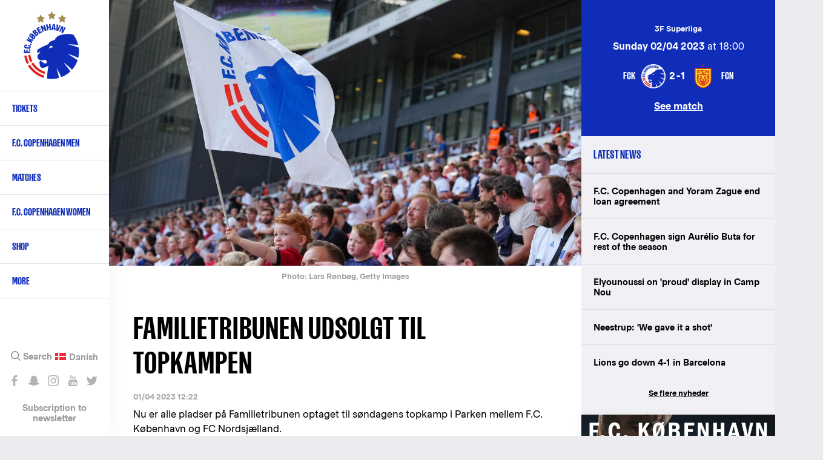

--- FILE ---
content_type: text/html; charset=UTF-8
request_url: https://www.fck.dk/en/node/52154
body_size: 13536
content:
<!DOCTYPE html>
<html lang="en" dir="ltr" prefix="content: http://purl.org/rss/1.0/modules/content/  dc: http://purl.org/dc/terms/  foaf: http://xmlns.com/foaf/0.1/  og: http://ogp.me/ns#  rdfs: http://www.w3.org/2000/01/rdf-schema#  schema: http://schema.org/  sioc: http://rdfs.org/sioc/ns#  sioct: http://rdfs.org/sioc/types#  skos: http://www.w3.org/2004/02/skos/core#  xsd: http://www.w3.org/2001/XMLSchema# ">
  <head>
    <meta charset="utf-8" />
<meta name="title" content="Familietribunen udsolgt til topkampen | F.C. København" />
<meta name="twitter:card" content="summary_large_image" />
<meta property="og:site_name" content="F.C. København" />
<meta property="fb:pages" content="200482237943" />
<meta name="twitter:description" content="Nu er alle pladser på Familietribunen optaget til søndagens topkamp i Parken. Dermed er der udsolgt på tre af fire tribuner til opgøret, som du dog stadig kan finde en god plads til på A-Tribunen." />
<meta name="twitter:title" content="Familietribunen udsolgt til topkampen | F.C. København" />
<meta name="twitter:site" content="@fckobenhavn" />
<meta name="description" content="Nu er alle pladser på Familietribunen optaget til søndagens topkamp i Parken. Dermed er der udsolgt på tre af fire tribuner til opgøret, som du dog stadig kan finde en god plads til på A-Tribunen." />
<meta name="twitter:site:id" content="26719243" />
<meta property="og:url" content="https://www.fck.dk/en/node/52154" />
<meta name="google-site-verification" content="A2TZ3jc-pC_J7n-KxW096RrMpnmJGF9X0kTzGcUSP_c" />
<meta property="og:description" content="Nu er alle pladser på Familietribunen optaget til søndagens topkamp i Parken. Dermed er der udsolgt på tre af fire tribuner til opgøret, som du dog stadig kan finde en god plads til på A-Tribunen." />
<meta name="twitter:image" content="https://www.fck.dk/sites/default/files/styles/hero_image/public/images/2021-07/210725_fck-sif-7.jpg?itok=p0rXBMm0" />
<meta property="og:image" content="https://www.fck.dk/sites/default/files/styles/hero_image/public/images/2021-07/210725_fck-sif-7.jpg?itok=p0rXBMm0" />
<meta name="Generator" content="Drupal 8 (https://www.drupal.org)" />
<meta name="MobileOptimized" content="width" />
<meta name="HandheldFriendly" content="true" />
<meta name="viewport" content="width=device-width, initial-scale=1.0" />
<link rel="shortcut icon" href="/sites/default/files/FCK_Logo_0.png" type="image/png" />
<link rel="alternate" hreflang="da" href="https://www.fck.dk/nyhed/familietribunen-udsolgt-til-topkampen" />
<link rel="canonical" href="/nyhed/familietribunen-udsolgt-til-topkampen" />
<link rel="shortlink" href="/node/52154" />
<link rel="revision" href="/nyhed/familietribunen-udsolgt-til-topkampen" />
<script src="/sites/default/files/google_tag/primary/google_tag.script.js?t706xr" defer="true"></script>

    <title>Familietribunen udsolgt til topkampen | F.C. København</title>

    <link rel="stylesheet" href="/sites/default/files/css/css_4_TQRqiqK5u6Kbitgr1rgE_zfGaDMr_eUtajUDbV0ws.css?t706xr" media="all" />
<link rel="stylesheet" href="/sites/default/files/css/css_u2Ne7kBSlZ7ZeRSnrTSPrw3rHYGT6D-DyclxMlCQniw.css?t706xr" media="all" />

    <!-- <link rel="stylesheet" href="https://secure.widget.cloud.opta.net/v3/css/v3.football.opta-widgets.css"> -->
    
<!--[if lte IE 8]>
<script src="/sites/default/files/js/js_VtafjXmRvoUgAzqzYTA3Wrjkx9wcWhjP0G4ZnnqRamA.js"></script>
<![endif]-->
<script src="/sites/default/files/js/js_jWU5LAsWR3h1YHEPWNHrEA6lXW8fSkkVSK-xP3mSTsE.js"></script>

  </head>
  <body class="path-node page-node-type-article">
    
        <a href="#main-content" class="visually-hidden focusable skip-link">
      Skip to main content
    </a>
    <noscript aria-hidden="true"><iframe src="https://www.googletagmanager.com/ns.html?id=GTM-T8TL5ZX" height="0" width="0" style="display:none;visibility:hidden"></iframe></noscript>
      <div class="dialog-off-canvas-main-canvas" data-off-canvas-main-canvas>
    
<div  class="layout-container">

  <header class="layout-header" role="banner">
    
  <div class="region region-header">
          <div class="default">
        <div id="block-fck-theme-branding" class="block block-system block-system-branding-block">
  
    
        <a href="/en" title="Home" rel="home" class="site-logo">
      <img src="/sites/default/files/FCK_Logo.png" alt="Home" />
    </a>
        <div class="site-name">
      <a href="/en" title="Home" rel="home">F.C. København</a>
    </div>
        <div class="site-slogan">The official website</div>
  </div>
<nav role="navigation" aria-labelledby="block-primarynavigationenglish-menu" id="block-primarynavigationenglish" class="hide-by-default fck-theme-main-menu block block-menu navigation menu--primary-navigation-english">
            
  <h2 class="visually-hidden" id="block-primarynavigationenglish-menu">Primary navigation - English</h2>
  

        
        
    <i class="nav__burger"></i>
      <ul class="menu">
                    <li class="menu-item menu-item--expanded">
        <a href="https://billet.fck.dk/Home/ChangeLocalization?culture=en-US&amp;redirectUrl=%252f" target="_new" rel="" title="Tickets">Tickets</a>
        <span></span>
                                <ul class="menu">
                    <li class="menu-item">
        <a href="https://billet.fck.dk/Home/ChangeLocalization?culture=en-US&amp;redirectUrl=%252f" target="_new" rel="" title="Buy F.C. Copenhagen match tickets">Ticket office</a>
        <span></span>
              </li>
                <li class="menu-item">
        <a href="/en/content/how-buy-tickets" target="" rel="" data-drupal-link-system-path="node/39331">How to buy tickets</a>
        <span></span>
              </li>
                <li class="menu-item">
        <a href="https://www.fck.dk/en/VIP">Hospitality</a>
        <span></span>
              </li>
                <li class="menu-item">
        <a href="http://kundeservice.fck.dk/" title="Customer Service">Customer Service (DK)</a>
        <span></span>
              </li>
        </ul>
  
              </li>
                <li class="menu-item menu-item--expanded">
        <a href="/en/team" title="F.C. Copenhagen first team" data-drupal-link-system-path="team">F.C. Copenhagen Men</a>
        <span></span>
                                <ul class="menu">
                    <li class="menu-item">
        <a href="/en/team" target="" rel="" title="F.C. Copenhagen first team" data-drupal-link-system-path="team">First team</a>
        <span></span>
              </li>
                <li class="menu-item">
        <a href="/en/calendar" target="" rel="">Calendar</a>
        <span></span>
              </li>
                <li class="menu-item">
        <a href="https://www.fck.dk/en/fck-football-department" title="Backroom staff">Backroom staff</a>
        <span></span>
              </li>
                <li class="menu-item">
        <a href="https://www.fck.dk/en/fck-talent-department" title="Read about our Talent Department">Talent Department</a>
        <span></span>
              </li>
        </ul>
  
              </li>
                <li class="menu-item menu-item--expanded">
        <a href="/en/upcoming-matches" target="" rel="" title="First team matches" data-drupal-link-system-path="upcoming-matches">Matches</a>
        <span></span>
                                <ul class="menu">
                    <li class="menu-item">
        <a href="/en/upcoming-matches" target="" rel="" title="Upcoming FCK Matches" data-drupal-link-system-path="upcoming-matches">Upcoming matches</a>
        <span></span>
              </li>
                <li class="menu-item">
        <a href="/en/past-matches?season=11600&amp;tournament=All&amp;team=All&amp;player=All" title="Match archive" data-drupal-link-query="{&quot;player&quot;:&quot;All&quot;,&quot;season&quot;:&quot;11600&quot;,&quot;team&quot;:&quot;All&quot;,&quot;tournament&quot;:&quot;All&quot;}" data-drupal-link-system-path="past-matches">Fixtures 2025/26</a>
        <span></span>
              </li>
                <li class="menu-item">
        <a href="/en/league-table" title="Alka Superliga League Table" data-drupal-link-system-path="node/33503">League table </a>
        <span></span>
              </li>
                <li class="menu-item">
        <a href="/en/past-matches?season=All&amp;tournament=All&amp;team=All" target="" rel="" title="Match achive" data-drupal-link-query="{&quot;season&quot;:&quot;All&quot;,&quot;team&quot;:&quot;All&quot;,&quot;tournament&quot;:&quot;All&quot;}" data-drupal-link-system-path="past-matches">Match archive</a>
        <span></span>
              </li>
        </ul>
  
              </li>
                <li class="menu-item">
        <a href="https://www.fck.dk/en/kvindeholdet/nyheder" title="F.C. Copenhagen Women">F.C. Copenhagen Women</a>
        <span></span>
              </li>
                <li class="menu-item">
        <a href="https://www.fckfanshop.dk/en" target="" rel="" title="FCK Fanshop">Shop</a>
        <span></span>
              </li>
                <li class="menu-item menu-item--expanded">
        <a href="/en" target="" rel="" data-drupal-link-system-path="&lt;front&gt;">More</a>
        <span></span>
                                <ul class="menu">
                    <li class="menu-item">
        <a href="/en/content/facts" target="" rel="" data-drupal-link-system-path="node/27619">About FCK</a>
        <span></span>
              </li>
                <li class="menu-item">
        <a href="/en/honours" data-drupal-link-system-path="node/38139">Club honours</a>
        <span></span>
              </li>
                <li class="menu-item">
        <a href="/en/content/history" target="" rel="" data-drupal-link-system-path="node/27621">Club history</a>
        <span></span>
              </li>
                <li class="menu-item">
        <a href="/en/content/contact-us" target="" rel="" data-drupal-link-system-path="node/27626">Contact</a>
        <span></span>
              </li>
                <li class="menu-item">
        <a href="https://www.parkenstadion.dk/dit-besog-i-parken/parken-ground-regulations">Ground regulations</a>
        <span></span>
              </li>
                <li class="menu-item">
        <a href="https://www.fck.dk/en/fc-copenhagen-stadium-tours">Guided tours</a>
        <span></span>
              </li>
                <li class="menu-item">
        <a href="/en/press-info" target="" rel="" data-drupal-link-system-path="node/33552">Press info</a>
        <span></span>
              </li>
        </ul>
  
              </li>
        </ul>
  


  </nav>
<div class="language-switcher-language-url hide-by-default block block-language block-language-blocklanguage-interface" id="block-languageswitcher" role="navigation">
  
    
      <ul class="links"><li hreflang="da" data-drupal-link-system-path="node/52154" class="da"><a href="/nyhed/familietribunen-udsolgt-til-topkampen" class="language-link" hreflang="da" data-drupal-link-system-path="node/52154">Danish</a></li></ul>
  </div>
<div id="block-sociallinks" class="hide-by-default block block-block-content block-block-content85e6a03e-0f84-42f4-b756-a24e0009893e">
  
    
                  <div class="clearfix text-formatted field field--name-body field--type-text-with-summary field--label-hidden field__item"><div class="nav__extra__social"><a class="facebook" data-tooltip="Like os på Facebook" href="https://www.facebook.com/FCKobenhavn" target="_blank">Like os på Facebook</a> <a class="snapchat" data-tooltip="Snap os - fc_kobenhavn" href="/en/node/39319">Snap os - fc_kobenhavn</a> <a class="instagram" data-tooltip="Følg os på Instagram" href="https://www.instagram.com/fc_kobenhavn/" target="_blank">Følg os på Instagram</a> <a class="youtube" data-tooltip="Abonnér på YouTube" href="https://www.youtube.com/user/fckobenhavntv" target="_blank">Abonnér på YouTube</a> <a class="twitter" data-tooltip="Følg os på Twitter" href="https://twitter.com/fckobenhavn" target="_blank">Følg os på Twitter</a></div>

<div class="nav__extra__newsletter"><a href="/en/newsletter">Subscription to newsletter</a></div>
</div>
      
  </div>
<div class="search__block sticky-bar">
  <div class="search-button-wrapper">
    <span class="search-icon">Search</span>
  </div>
  <div class="search__close-button">
    <i class="search__close"></i>
  </div>
  <div class="views-exposed-form hide-by-default block block-search container-inline" data-drupal-selector="views-exposed-form-search-results-search-results" id="block-exposedformsearch-resultssearch-results">
    
        
          <form action="/en/search" method="get" id="views-exposed-form-search-results-search-results" accept-charset="UTF-8">
  <div class="form--inline clearfix">
  <div class="js-form-item form-item js-form-type-textfield form-type-textfield js-form-item-created-min form-item-created-min">
      
        <input style="display:none;" data-drupal-selector="edit-created-min" type="text" id="edit-created-min" name="created[min]" value="" size="30" maxlength="128" class="form-text" />

        </div>
<div class="js-form-item form-item js-form-type-textfield form-type-textfield js-form-item-created-max form-item-created-max">
      <label for="edit-created-max">And</label>
        <input style="display:none;" data-drupal-selector="edit-created-max" type="text" id="edit-created-max" name="created[max]" value="" size="30" maxlength="128" class="form-text" />

        </div>
<div class="js-form-item form-item js-form-type-select form-type-select js-form-item-sort-by form-item-sort-by">
      <label for="edit-sort-by">Sort by</label>
        <select data-drupal-selector="edit-sort-by" id="edit-sort-by" name="sort_by" class="form-select"><option value="created" selected="selected">Date</option><option value="search_api_relevance">Relevance</option><option value="title">Title</option></select>
        </div>
<div class="js-form-item form-item js-form-type-select form-type-select js-form-item-sort-order form-item-sort-order">
      <label for="edit-sort-order">Order</label>
        <select data-drupal-selector="edit-sort-order" id="edit-sort-order" name="sort_order" class="form-select"><option value="ASC">Asc</option><option value="DESC" selected="selected">Desc</option></select>
        </div>
<div class="search-extra-wrapper"><div class="js-form-item form-item js-form-type-select form-type-select js-form-item-select-month form-item-select-month form-no-label">
        <select class="search-extra-filters form-select" data-drupal-selector="edit-select-month" id="edit-select-month" name="select_month"><option value="all" selected="selected">All months</option><option value="01-31 23:59:59">January</option><option value="02-28 23:59:59">February</option><option value="03-31 23:59:59">March</option><option value="04-30 23:59:59">April</option><option value="05-31 23:59:59">May</option><option value="06-30 23:59:59">June</option><option value="07-31 23:59:59">July</option><option value="08-31 23:59:59">August</option><option value="09-30 23:59:59">September</option><option value="10-31 23:59:59">October</option><option value="11-30 23:59:59">November</option><option value="12-31 23:59:59">December</option></select>
        </div>
<div class="js-form-item form-item js-form-type-select form-type-select js-form-item-select-year form-item-select-year form-no-label">
        <select class="search-extra-filters form-select" data-drupal-selector="edit-select-year" id="edit-select-year" name="select_year"><option value="all" selected="selected">All years</option><option value="2026">2026</option><option value="2025">2025</option><option value="2024">2024</option><option value="2023">2023</option><option value="2022">2022</option><option value="2021">2021</option><option value="2020">2020</option><option value="2019">2019</option><option value="2018">2018</option><option value="2017">2017</option><option value="2016">2016</option><option value="2015">2015</option><option value="2014">2014</option><option value="2013">2013</option><option value="2012">2012</option><option value="2011">2011</option><option value="2010">2010</option><option value="2009">2009</option><option value="2008">2008</option><option value="2007">2007</option><option value="2006">2006</option><option value="2005">2005</option><option value="2004">2004</option><option value="2003">2003</option><option value="2002">2002</option><option value="2001">2001</option><option value="2000">2000</option><option value="1999">1999</option><option value="1998">1998</option><option value="1997">1997</option><option value="1996">1996</option><option value="1995">1995</option><option value="1994">1994</option><option value="1993">1993</option><option value="1992">1992</option></select>
        </div>
</div><div class="js-form-item form-item js-form-type-textfield form-type-textfield js-form-item-s form-item-s form-no-label">
        <input placeholder="Search on FCK.dk" data-drupal-selector="edit-s" type="text" id="edit-s" name="s" value="" size="18" maxlength="128" class="form-text" />

            <div id="edit-s--description" class="description">
      Press Enter to search or ESC to close
    </div>
  </div>
<div data-drupal-selector="edit-actions" class="form-actions js-form-wrapper form-wrapper" id="edit-actions"><input data-drupal-selector="edit-submit-search-results" type="submit" id="edit-submit-search-results" value="Search" class="button js-form-submit form-submit" />
</div>

</div>

</form>

      </div>
</div>

      </div>
          </div>

  </header>

      <section class="layout-highlighted">
      
  <div class="region region-highlighted">
          <div class="default">
        

      </div>
          </div>

    </section>
  
      <section class="layout-top-content">
      
  <div class="region region-content-top">
          <div class="default">
        <div class="views-element-container block block-views block-views-blockparagraph-blocks-paragraph-content-top-block" id="block-views-block-paragraph-blocks-paragraph-content-top-block">
  
    
      <div><div class="view view-paragraph-blocks view-id-paragraph_blocks view-display-id-paragraph_content_top_block js-view-dom-id-bf8078787cb1ad1907e2e300cee172eda6ef0e6eb227acb1f3ed72e983d437c5">
  
    
      
  
          </div>
</div>

  </div>

      </div>
          </div>

    </section>
  
  <main class="layout-main" role="main">
    <a id="main-content" tabindex="-1"></a>
    <div class="layout-content-wrap">
      
      <div class="layout-content">
        
  <div class="region region-content">
          <div class="default">
        <div id="block-fck-theme-content" class="hide-by-default block block-system block-system-main-block">
  
    
      
<article role="article" lang="da" about="/nyhed/familietribunen-udsolgt-til-topkampen" typeof="schema:Article" class="node node--type-article node--view-mode-full node--type-article--view-mode-full">

  <div class="node__content">
          <div class="field field--name-field-media field--type-entity-reference field--label-hidden field__items">
              <div class="field__item"><article class="media media--type-image media--view-mode-default">
  
                  <div class="field field--name-field-media-image-1 field--type-image field--label-hidden field__item">  <img src="/sites/default/files/styles/article_full/public/images/2021-07/210725_fck-sif-7.jpg?itok=Wng-CHsp" width="2080" height="1166" alt="Fans i Parken" title="Fans i Parken" typeof="foaf:Image" class="image-style-article-full" />


</div>
                  <div class="field field--name-field-copyright field--type-string field--label-hidden field__item">Lars Rønbøg, Getty Images</div>
      
  </article>
</div>
          </div>
  
    <h1 class="page-title">
      Familietribunen udsolgt til topkampen
    </h1>

          <div class="node__submitted">
                01/04 2023 12:22
              </div>
    
                <div property="schema:text" class="clearfix text-formatted field field--name-body field--type-text-with-summary field--label-hidden field__item"><p>Nu er alle pladser på Familietribunen optaget til søndagens topkamp i Parken mellem F.C. København og FC Nordsjælland.</p>

<p>Dermed er der udsolgt på tre af fire tribuner til kampen, som du dog stadig kan finde en god plads til på A-Tribunen.</p>

<p>Vi forventer igen at blive rigtigt mange og vi opfordrer alle til at komme til Parken i god tid - helst senest en time før kick off, som er klokken 18.00.</p>

<p><a href="https://billet.fck.dk/">&gt;&gt; Find din plads til kampen her!</a></p>

<p>Har du en plads men er forhindret i at benytte den selv, så husk at give oplevelsen videre til en anden!</p>

<p>Vi glæder os til at se jer!</p>

<p><a href="https://www.fck.dk/tilskuerinformation">&gt;&gt; Læs tilskuerinfo her</a></p>

<p> </p>
</div>
      <div class="share-extra-links-wrapper"><a href="http://www.facebook.com/share.php?u=https%3A//www.fck.dk/nyhed/familietribunen-udsolgt-til-topkampen&amp;title=Familietribunen%20udsolgt%20til%20topkampen" class="share-extra-links button facebook-share-btn">Share on facebook</a><a href="http://twitter.com/home?status=Familietribunen%20udsolgt%20til%20topkampen%20%20%20https%3A//www.fck.dk/nyhed/familietribunen-udsolgt-til-topkampen" class="share-extra-links button twitter-share-btn">Share on twitter</a>
  </div>

</article>

  </div>

      </div>
          </div>

      </div>
              <aside class="layout-content-right" role="complementary">
          
  <div class="region region-content-right">
          <div class="default">
        <div class="views-element-container block block-views block-views-blockarticle-blocks-article-match-sidebar-block" id="block-views-block-article-blocks-article-match-sidebar-block">
  
    
      <div><div class="view view-article-blocks view-id-article_blocks view-display-id-article_match_sidebar_block js-view-dom-id-dfa6b25d29e314ba71ce7ba5cb090b5a7568c0d25b7cd2708218d91d958a08a8">
  
    
      
      <div class="view-content">
          <div class="views-row"><div class="views-field views-field-rendered-entity"><span class="field-content">
<article role="article" about="/kamp/02-04-23/fc-kobenhavn-fc-nordsjaelland" class="node node--type-match node--view-mode-sidebar-blocks">

  <div class="node__content">
                <div class="field field--name-field-tournament field--type-entity-reference field--label-hidden field__item">3F Superliga</div>
                  <div class="field field--name-field-date field--type-datetime field--label-hidden field__item"><time datetime="2023-04-02T16:00:00Z" class="datetime"><strong>Sunday 02/04 2023</strong> at 18:00</time>
</div>
                  <div class="field field--name-field-home-team field--type-entity-reference field--label-hidden field__item"><div about="/taxonomy/term/1198" id="taxonomy-term-1198" class="taxonomy-term vocabulary-teams">
    <div class="match__hero__teams__image">
                    <div class="field field--name-field-logo field--type-image field--label-hidden field__item">  <img src="/sites/default/files/styles/team_logo/public/logos/FCK_Logo.png?itok=nIam64DE" width="200" height="200" alt="" typeof="foaf:Image" class="image-style-team-logo" />


</div>
      
    </div>
          <div class="match__hero__teams__name"> FCK </div>
    </div>
</div>
                  <div class="field field--name-field-result field--type-string field--label-hidden field__item">2-1</div>
                  <div class="field field--name-field-away-team field--type-entity-reference field--label-hidden field__item"><div about="/taxonomy/term/1177" id="taxonomy-term-1177" class="taxonomy-term vocabulary-teams">
    <div class="match__hero__teams__image">
                    <div class="field field--name-field-logo field--type-image field--label-hidden field__item">  <img src="/sites/default/files/styles/team_logo/public/logos/fcn_logo_19_400x400px.png?itok=kicPkjTQ" width="200" height="200" alt="" typeof="foaf:Image" class="image-style-team-logo" />


</div>
      
    </div>
          <div class="match__hero__teams__name"> FCN </div>
    </div>
</div>
      
    <div class="match__link">
      <a href="/en/kamp/02-04-23/fc-kobenhavn-fc-nordsjaelland" hreflang="en">See match</a>
    </div>
  </div>

</article>
</span></div></div>

    </div>
  
          </div>
</div>

  </div>
<div class="views-element-container block block-views block-views-blocklatest-news-latest-news-block" id="block-views-block-latest-news-latest-news-block">
  
      <h2>Latest news</h2>
    
      <div><div class="view view-latest-news view-id-latest_news view-display-id-latest_news_block js-view-dom-id-d6465920f1957e50ebf6180da2a69c698389d44148bcd652634386044aada188">
  
    
      
      <div class="view-content">
      <div class="item-list">
  
  <ul>

          <li><span class="views-field views-field-title"><span class="field-content"><a href="https://www.fck.dk/en/nyhed/fc-koebenhavn-ophaever-lejeaftalen-med-yoram-zague"><span>F.C. Copenhagen and Yoram Zague end loan agreement</span>
</a></span></span></li>
          <li><span class="views-field views-field-title"><span class="field-content"><a href="https://www.fck.dk/en/nyhed/fc-koebenhavn-henter-aurelio-buta-resten-af-saesonen"><span>F.C. Copenhagen sign Aurélio Buta for rest of the season</span>
</a></span></span></li>
          <li><span class="views-field views-field-title"><span class="field-content"><a href="https://www.fck.dk/en/news/elyounoussi-proud-display-camp-nou"><span>Elyounoussi on 'proud' display in Camp Nou</span>
</a></span></span></li>
          <li><span class="views-field views-field-title"><span class="field-content"><a href="https://www.fck.dk/en/nyhed/neestrup-vi-gav-det-et-skud-men-tabte-til-et-klart-bedre-hold"><span>Neestrup: 'We gave it a shot'</span>
</a></span></span></li>
          <li><span class="views-field views-field-title"><span class="field-content"><a href="https://www.fck.dk/en/nyhed/4-1-til-barcelona"><span>Lions go down 4-1 in Barcelona</span>
</a></span></span></li>
    
  </ul>

</div>

    </div>
  
          <div class="more-link"><a href="/en/nyhedsarkiv">Se flere nyheder</a></div>

      </div>
</div>

  </div>
<div id="block-rightarticleteaserelement" class="block block-block-content block-block-content8d3175e2-32d7-4c69-bf1f-12ce61c7f970">
  
    
      
<article role="article" about="/en/node/48107" class="node--type-teaser--no-mobile node--type-teaser--no-tablet node node--type-teaser node--view-mode-big-teaser node--type-teaser--view-mode-big-teaser">

  
    

  
  <div class="node__content">
                  <div class="field field--name-field-image field--type-image field--label-hidden field__item">  <img src="/sites/default/files/styles/sidebar_width/public/teaser_images/1080x1350_0.jpg?itok=JaZTvxMc" width="1080" height="1350" alt="Away Jersey" typeof="foaf:Image" class="image-style-sidebar-width" />


</div>
                  <div class="field field--name-field-link field--type-link field--label-hidden field__item"><a href="https://fckfanshop.dk/en/collections/udebane" target="_blank">https://fckfanshop.dk/en/collections/udebane</a></div>
      
    </div>

</article>


  </div>
<div class="views-element-container block block-views block-views-blocklatest-news-most-read-articles-block" id="block-views-block-latest-news-most-read-articles-block">
  
      <h2>Mest læste artikler</h2>
    
      <div><div class="view view-latest-news view-id-latest_news view-display-id-most_read_articles_block js-view-dom-id-3b868611794c21989f7dd6136a70c9b3abab3c3609f3e50b6dd384624a0fa823">
  
    
      
      <div class="view-content">
      <div class="item-list">
  
  <ul>

          <li><span class="views-field views-field-title"><span class="field-content"><a href="https://www.fck.dk/en/nyhed/praktisk-info-om-barcelona-fck"><span>Practical info for fans ahead of Barcelona vs FCK</span>
</a></span></span></li>
          <li><span class="views-field views-field-title"><span class="field-content"><a href="https://www.fck.dk/en/nyhed/fc-koebenhavn-henter-aurelio-buta-resten-af-saesonen"><span>F.C. Copenhagen sign Aurélio Buta for rest of the season</span>
</a></span></span></li>
          <li><span class="views-field views-field-title"><span class="field-content"><a href="https://www.fck.dk/en/nyhed/truppen-mod-barcelona-1"><span>FCK squad travelling to Barcelona</span>
</a></span></span></li>
          <li><span class="views-field views-field-title"><span class="field-content"><a href="https://www.fck.dk/en/nyhed/fc-koebenhavn-ophaever-lejeaftalen-med-yoram-zague"><span>F.C. Copenhagen and Yoram Zague end loan agreement</span>
</a></span></span></li>
          <li><span class="views-field views-field-title"><span class="field-content"><a href="https://www.fck.dk/en/nyhed/myrie-dejligt-faa-min-foerste-kamp"><span>Myrie: Delighted to play my first game</span>
</a></span></span></li>
    
  </ul>

</div>

    </div>
  
          </div>
</div>

  </div>
<div class="views-element-container hide-by-default block block-views block-views-blockarticle-blocks-article-sponsor-sidebar-block" id="block-views-block-article-blocks-article-sponsor-sidebar-block">
  
    
      <div><div class="view view-article-blocks view-id-article_blocks view-display-id-article_sponsor_sidebar_block js-view-dom-id-1e15891ddd0aa573caba7042a70610be4292da8e6873592f4add660c2feffb62">
  
    
      
  
          </div>
</div>

  </div>
<div class="views-element-container hide-by-default block block-views block-views-blockmatches-block-latest-matches" id="block-views-block-matches-block-latest-matches">
  
      <h2>Latest matches</h2>
    
      <div><div class="view view-matches view-id-matches view-display-id-block_latest_matches js-view-dom-id-4e2eaaa02868ad1aae8c527bb1ecd56eaac0766d2ee8efdaa7561dff40d9e193">
  
    
      
      <div class="view-content">
                  <div class="match-list__section">
      <div class="match-list__match match-list__match--played">
        <div role="article" about="/kamp/01-02-26/fc-kobenhavn-agf" class="match-list__match__inner">
  <div class="match-list__match__league">Friendly</div>
  <div class="match-list__match__info">
    
    <div class="match-list__match_result_info">

      <div class="match__home-team">
                  <div class="match__home-team-result">
            0
          </div>
                            <div class="field field--name-field-home-team field--type-entity-reference field--label-hidden field__item"><div about="/taxonomy/term/1198" id="taxonomy-term-1198" class="taxonomy-term vocabulary-teams">
    <div class="match__hero__teams__image">
                    <div class="field field--name-field-logo field--type-image field--label-hidden field__item">  <img src="/sites/default/files/styles/team_logo/public/logos/FCK_Logo.png?itok=nIam64DE" width="200" height="200" alt="" typeof="foaf:Image" class="image-style-team-logo" />


</div>
      
    </div>
          <div class="match__hero__teams__name"> FCK </div>
    </div>
</div>
      
      </div>

              <div class="match__result">0 - 4</div>
      
      <div class="match__away-team">
                  <div class="match__away-team-result">
            4
          </div>
                            <div class="field field--name-field-away-team field--type-entity-reference field--label-hidden field__item"><div about="/taxonomy/term/1132" id="taxonomy-term-1132" class="taxonomy-term vocabulary-teams">
    <div class="match__hero__teams__image">
                    <div class="field field--name-field-logo field--type-image field--label-hidden field__item">  <img src="/sites/default/files/styles/team_logo/public/logos/agf.png?itok=be-X0U-d" width="200" height="200" alt="" typeof="foaf:Image" class="image-style-team-logo" />


</div>
      
    </div>
          <div class="match__hero__teams__name"> AGF </div>
    </div>
</div>
      
      </div>
    </div>

          <a class="match-list__match__button match-list__match__button--no-ticket" href="/en/kamp/01-02-26/fc-kobenhavn-agf">Go to match</a>
  </div>
  <a class="match-list__match__button match-list__match__button--hidden" href="/en/kamp/01-02-26/fc-kobenhavn-agf">Go to match</a>
</div>

      </div>
    </div>
          <div class="match-list__section">
      <div class="match-list__match match-list__match--played">
        <div role="article" about="/kamp/28-01-26/fc-barcelona-fc-kobenhavn" class="match-list__match__inner">
  <div class="match-list__match__league">UEFA Champions League</div>
  <div class="match-list__match__info">
    
    <div class="match-list__match_result_info">

      <div class="match__home-team">
                  <div class="match__home-team-result">
            4
          </div>
                            <div class="field field--name-field-home-team field--type-entity-reference field--label-hidden field__item"><div about="/taxonomy/term/1293" id="taxonomy-term-1293" class="taxonomy-term vocabulary-teams">
    <div class="match__hero__teams__image">
                    <div class="field field--name-field-logo field--type-image field--label-hidden field__item">  <img src="/sites/default/files/styles/team_logo/public/logos/fc_barcalona.png?itok=O_pcrpde" width="200" height="200" alt="" typeof="foaf:Image" class="image-style-team-logo" />


</div>
      
    </div>
          <div class="match__hero__teams__name"> FCB </div>
    </div>
</div>
      
      </div>

              <div class="match__result">4 - 1</div>
      
      <div class="match__away-team">
                  <div class="match__away-team-result">
            1
          </div>
                            <div class="field field--name-field-away-team field--type-entity-reference field--label-hidden field__item"><div about="/taxonomy/term/1198" id="taxonomy-term-1198" class="taxonomy-term vocabulary-teams">
    <div class="match__hero__teams__image">
                    <div class="field field--name-field-logo field--type-image field--label-hidden field__item">  <img src="/sites/default/files/styles/team_logo/public/logos/FCK_Logo.png?itok=nIam64DE" width="200" height="200" alt="" typeof="foaf:Image" class="image-style-team-logo" />


</div>
      
    </div>
          <div class="match__hero__teams__name"> FCK </div>
    </div>
</div>
      
      </div>
    </div>

          <a class="match-list__match__button match-list__match__button--no-ticket" href="/en/kamp/28-01-26/fc-barcelona-fc-kobenhavn">Go to match</a>
  </div>
  <a class="match-list__match__button match-list__match__button--hidden" href="/en/kamp/28-01-26/fc-barcelona-fc-kobenhavn">Go to match</a>
</div>

      </div>
    </div>
          <div class="match-list__section">
      <div class="match-list__match match-list__match--played">
        <div role="article" about="/kamp/23-01-26/fc-kobenhavn-b93" class="match-list__match__inner">
  <div class="match-list__match__league">Friendly</div>
  <div class="match-list__match__info">
    
    <div class="match-list__match_result_info">

      <div class="match__home-team">
                  <div class="match__home-team-result">
            3
          </div>
                            <div class="field field--name-field-home-team field--type-entity-reference field--label-hidden field__item"><div about="/taxonomy/term/1198" id="taxonomy-term-1198" class="taxonomy-term vocabulary-teams">
    <div class="match__hero__teams__image">
                    <div class="field field--name-field-logo field--type-image field--label-hidden field__item">  <img src="/sites/default/files/styles/team_logo/public/logos/FCK_Logo.png?itok=nIam64DE" width="200" height="200" alt="" typeof="foaf:Image" class="image-style-team-logo" />


</div>
      
    </div>
          <div class="match__hero__teams__name"> FCK </div>
    </div>
</div>
      
      </div>

              <div class="match__result">3 - 2</div>
      
      <div class="match__away-team">
                  <div class="match__away-team-result">
            2
          </div>
                            <div class="field field--name-field-away-team field--type-entity-reference field--label-hidden field__item"><div about="/taxonomy/term/1160" id="taxonomy-term-1160" class="taxonomy-term vocabulary-teams">
    <div class="match__hero__teams__image">
                    <div class="field field--name-field-logo field--type-image field--label-hidden field__item">  <img src="/sites/default/files/styles/team_logo/public/logos/b93.png?itok=QPzA7qbd" width="200" height="200" alt="" typeof="foaf:Image" class="image-style-team-logo" />


</div>
      
    </div>
          <div class="match__hero__teams__name"> B93 </div>
    </div>
</div>
      
      </div>
    </div>

          <a class="match-list__match__button match-list__match__button--no-ticket" href="/en/kamp/23-01-26/fc-kobenhavn-b93">Go to match</a>
  </div>
  <a class="match-list__match__button match-list__match__button--hidden" href="/en/kamp/23-01-26/fc-kobenhavn-b93">Go to match</a>
</div>

      </div>
    </div>
          <div class="match-list__section">
      <div class="match-list__match match-list__match--played">
        <div role="article" about="/kamp/20-01-26/fc-kobenhavn-ssc-napoli" class="match-list__match__inner">
  <div class="match-list__match__league">UEFA Champions League</div>
  <div class="match-list__match__info">
    
    <div class="match-list__match_result_info">

      <div class="match__home-team">
                  <div class="match__home-team-result">
            1
          </div>
                            <div class="field field--name-field-home-team field--type-entity-reference field--label-hidden field__item"><div about="/taxonomy/term/1198" id="taxonomy-term-1198" class="taxonomy-term vocabulary-teams">
    <div class="match__hero__teams__image">
                    <div class="field field--name-field-logo field--type-image field--label-hidden field__item">  <img src="/sites/default/files/styles/team_logo/public/logos/FCK_Logo.png?itok=nIam64DE" width="200" height="200" alt="" typeof="foaf:Image" class="image-style-team-logo" />


</div>
      
    </div>
          <div class="match__hero__teams__name"> FCK </div>
    </div>
</div>
      
      </div>

              <div class="match__result">1 - 1</div>
      
      <div class="match__away-team">
                  <div class="match__away-team-result">
            1
          </div>
                            <div class="field field--name-field-away-team field--type-entity-reference field--label-hidden field__item"><div about="/taxonomy/term/11613" id="taxonomy-term-11613" class="taxonomy-term vocabulary-teams">
    <div class="match__hero__teams__image">
                    <div class="field field--name-field-logo field--type-image field--label-hidden field__item">  <img src="/sites/default/files/styles/team_logo/public/logos/Napoli%201.png?itok=CMRQE0Sq" width="200" height="200" alt="" typeof="foaf:Image" class="image-style-team-logo" />


</div>
      
    </div>
          <div class="match__hero__teams__name"> NAP </div>
    </div>
</div>
      
      </div>
    </div>

          <a class="match-list__match__button match-list__match__button--no-ticket" href="/en/kamp/20-01-26/fc-kobenhavn-ssc-napoli">Go to match</a>
  </div>
  <a class="match-list__match__button match-list__match__button--hidden" href="/en/kamp/20-01-26/fc-kobenhavn-ssc-napoli">Go to match</a>
</div>

      </div>
    </div>
          <div class="match-list__section">
      <div class="match-list__match match-list__match--played">
        <div role="article" about="/kamp/14-01-26/sturm-graz-fc-kobenhavn" class="match-list__match__inner">
  <div class="match-list__match__league">Friendly</div>
  <div class="match-list__match__info">
    
    <div class="match-list__match_result_info">

      <div class="match__home-team">
                  <div class="match__home-team-result">
            4
          </div>
                            <div class="field field--name-field-home-team field--type-entity-reference field--label-hidden field__item"><div about="/taxonomy/term/1335" id="taxonomy-term-1335" class="taxonomy-term vocabulary-teams">
    <div class="match__hero__teams__image">
                    <div class="field field--name-field-logo field--type-image field--label-hidden field__item">  <img src="/sites/default/files/styles/team_logo/public/logos/sk_sturm_graz.png?itok=fWDVAwKO" width="200" height="200" alt="" typeof="foaf:Image" class="image-style-team-logo" />


</div>
      
    </div>
          <div class="match__hero__teams__name"> STU </div>
    </div>
</div>
      
      </div>

              <div class="match__result">4 - 4</div>
      
      <div class="match__away-team">
                  <div class="match__away-team-result">
            4
          </div>
                            <div class="field field--name-field-away-team field--type-entity-reference field--label-hidden field__item"><div about="/taxonomy/term/1198" id="taxonomy-term-1198" class="taxonomy-term vocabulary-teams">
    <div class="match__hero__teams__image">
                    <div class="field field--name-field-logo field--type-image field--label-hidden field__item">  <img src="/sites/default/files/styles/team_logo/public/logos/FCK_Logo.png?itok=nIam64DE" width="200" height="200" alt="" typeof="foaf:Image" class="image-style-team-logo" />


</div>
      
    </div>
          <div class="match__hero__teams__name"> FCK </div>
    </div>
</div>
      
      </div>
    </div>

          <a class="match-list__match__button match-list__match__button--no-ticket" href="/en/kamp/14-01-26/sturm-graz-fc-kobenhavn">Go to match</a>
  </div>
  <a class="match-list__match__button match-list__match__button--hidden" href="/en/kamp/14-01-26/sturm-graz-fc-kobenhavn">Go to match</a>
</div>

      </div>
    </div>
  
    </div>
  
          </div>
</div>

  </div>
<div class="views-element-container hide-by-default block block-views block-views-blockmatches-block-upcoming-matches" id="block-views-block-matches-block-upcoming-matches">
  
      <h2>Upcoming matches</h2>
    
      <div><div class="view view-matches view-id-matches view-display-id-block_upcoming_matches js-view-dom-id-a49208272aa4854bd98602a3a18a80e17e86462e44e31067551536bcd287113d">
  
    
      
      <div class="view-content">
                  <div class="match-list__section">
      <div class="match-list__match match-list__match--played">
        <div role="article" about="/kamp/08-02-26/fc-midtjylland-fc-kobenhavn" class="match-list__match__inner">
  <div class="match-list__match__league">3F Superliga</div>
  <div class="match-list__match__info">
                <div class="field field--name-field-date field--type-datetime field--label-hidden field__item"><time datetime="2026-02-08T16:00:00Z" class="datetime">08/02 at 16:00</time>
</div>
      
    <div class="match-list__match_result_info">

      <div class="match__home-team">
                            <div class="field field--name-field-home-team field--type-entity-reference field--label-hidden field__item"><div about="/taxonomy/term/1169" id="taxonomy-term-1169" class="taxonomy-term vocabulary-teams">
    <div class="match__hero__teams__image">
                    <div class="field field--name-field-logo field--type-image field--label-hidden field__item">  <img src="/sites/default/files/styles/team_logo/public/logos/FCM_Logo_fckdk.png?itok=asJLz9Wi" width="200" height="200" alt="" typeof="foaf:Image" class="image-style-team-logo" />


</div>
      
    </div>
          <div class="match__hero__teams__name"> FCM </div>
    </div>
</div>
      
      </div>

              <span class="match-list__match-vs">vs.</span>
      
      <div class="match__away-team">
                            <div class="field field--name-field-away-team field--type-entity-reference field--label-hidden field__item"><div about="/taxonomy/term/1198" id="taxonomy-term-1198" class="taxonomy-term vocabulary-teams">
    <div class="match__hero__teams__image">
                    <div class="field field--name-field-logo field--type-image field--label-hidden field__item">  <img src="/sites/default/files/styles/team_logo/public/logos/FCK_Logo.png?itok=nIam64DE" width="200" height="200" alt="" typeof="foaf:Image" class="image-style-team-logo" />


</div>
      
    </div>
          <div class="match__hero__teams__name"> FCK </div>
    </div>
</div>
      
      </div>
    </div>

                  
                <a class="match-list__match__button match-list__match__button--no-ticket" href="/en/kamp/08-02-26/fc-midtjylland-fc-kobenhavn">Go to match</a>
  </div>
  <a class="match-list__match__button match-list__match__button--hidden" href="/en/kamp/08-02-26/fc-midtjylland-fc-kobenhavn">Go to match</a>
</div>

      </div>
    </div>
          <div class="match-list__section">
      <div class="match-list__match match-list__match--played">
        <div role="article" about="/kamp/11-02-26/fc-kobenhavn-viborg-ff" class="match-list__match__inner">
  <div class="match-list__match__league">Oddset Pokalen</div>
  <div class="match-list__match__info">
                <div class="field field--name-field-date field--type-datetime field--label-hidden field__item"><time datetime="2026-02-11T19:00:00Z" class="datetime">11/02 at 19:00</time>
</div>
      
    <div class="match-list__match_result_info">

      <div class="match__home-team">
                            <div class="field field--name-field-home-team field--type-entity-reference field--label-hidden field__item"><div about="/taxonomy/term/1198" id="taxonomy-term-1198" class="taxonomy-term vocabulary-teams">
    <div class="match__hero__teams__image">
                    <div class="field field--name-field-logo field--type-image field--label-hidden field__item">  <img src="/sites/default/files/styles/team_logo/public/logos/FCK_Logo.png?itok=nIam64DE" width="200" height="200" alt="" typeof="foaf:Image" class="image-style-team-logo" />


</div>
      
    </div>
          <div class="match__hero__teams__name"> FCK </div>
    </div>
</div>
      
      </div>

              <span class="match-list__match-vs">vs.</span>
      
      <div class="match__away-team">
                            <div class="field field--name-field-away-team field--type-entity-reference field--label-hidden field__item"><div about="/taxonomy/term/1141" id="taxonomy-term-1141" class="taxonomy-term vocabulary-teams">
    <div class="match__hero__teams__image">
                    <div class="field field--name-field-logo field--type-image field--label-hidden field__item">  <img src="/sites/default/files/styles/team_logo/public/logos/viborg.png?itok=cVss109f" width="200" height="200" alt="" typeof="foaf:Image" class="image-style-team-logo" />


</div>
      
    </div>
          <div class="match__hero__teams__name"> VFF </div>
    </div>
</div>
      
      </div>
    </div>

                  
                <a class="match-list__match__button match-list__match__button--no-ticket" href="/en/kamp/11-02-26/fc-kobenhavn-viborg-ff">Go to match</a>
  </div>
  <a class="match-list__match__button match-list__match__button--hidden" href="/en/kamp/11-02-26/fc-kobenhavn-viborg-ff">Go to match</a>
</div>

      </div>
    </div>
          <div class="match-list__section">
      <div class="match-list__match match-list__match--played">
        <div role="article" about="/kamp/14-02-26/fc-kobenhavn-fc-nordsjaelland" class="match-list__match__inner">
  <div class="match-list__match__league">3F Superliga</div>
  <div class="match-list__match__info">
                <div class="field field--name-field-date field--type-datetime field--label-hidden field__item"><time datetime="2026-02-14T16:00:00Z" class="datetime">14/02 at 17:00</time>
</div>
      
    <div class="match-list__match_result_info">

      <div class="match__home-team">
                            <div class="field field--name-field-home-team field--type-entity-reference field--label-hidden field__item"><div about="/taxonomy/term/1198" id="taxonomy-term-1198" class="taxonomy-term vocabulary-teams">
    <div class="match__hero__teams__image">
                    <div class="field field--name-field-logo field--type-image field--label-hidden field__item">  <img src="/sites/default/files/styles/team_logo/public/logos/FCK_Logo.png?itok=nIam64DE" width="200" height="200" alt="" typeof="foaf:Image" class="image-style-team-logo" />


</div>
      
    </div>
          <div class="match__hero__teams__name"> FCK </div>
    </div>
</div>
      
      </div>

              <span class="match-list__match-vs">vs.</span>
      
      <div class="match__away-team">
                            <div class="field field--name-field-away-team field--type-entity-reference field--label-hidden field__item"><div about="/taxonomy/term/1177" id="taxonomy-term-1177" class="taxonomy-term vocabulary-teams">
    <div class="match__hero__teams__image">
                    <div class="field field--name-field-logo field--type-image field--label-hidden field__item">  <img src="/sites/default/files/styles/team_logo/public/logos/fcn_logo_19_400x400px.png?itok=kicPkjTQ" width="200" height="200" alt="" typeof="foaf:Image" class="image-style-team-logo" />


</div>
      
    </div>
          <div class="match__hero__teams__name"> FCN </div>
    </div>
</div>
      
      </div>
    </div>

                  
                <a class="match-list__match__button match-list__match__button--no-ticket" href="/en/kamp/14-02-26/fc-kobenhavn-fc-nordsjaelland">Go to match</a>
  </div>
  <a class="match-list__match__button match-list__match__button--hidden" href="/en/kamp/14-02-26/fc-kobenhavn-fc-nordsjaelland">Go to match</a>
</div>

      </div>
    </div>
          <div class="match-list__section">
      <div class="match-list__match match-list__match--played">
        <div role="article" about="/kamp/21-02-26/ob-fc-kobenhavn" class="match-list__match__inner">
  <div class="match-list__match__league">3F Superliga</div>
  <div class="match-list__match__info">
                <div class="field field--name-field-date field--type-datetime field--label-hidden field__item"><time datetime="2026-02-21T13:00:00Z" class="datetime">21/02 at 14:00</time>
</div>
      
    <div class="match-list__match_result_info">

      <div class="match__home-team">
                            <div class="field field--name-field-home-team field--type-entity-reference field--label-hidden field__item"><div about="/taxonomy/term/1128" id="taxonomy-term-1128" class="taxonomy-term vocabulary-teams">
    <div class="match__hero__teams__image">
                    <div class="field field--name-field-logo field--type-image field--label-hidden field__item">  <img src="/sites/default/files/styles/team_logo/public/logos/ob-logo.png?itok=SbIVq_fS" width="200" height="200" alt="" typeof="foaf:Image" class="image-style-team-logo" />


</div>
      
    </div>
          <div class="match__hero__teams__name"> OB </div>
    </div>
</div>
      
      </div>

              <span class="match-list__match-vs">vs.</span>
      
      <div class="match__away-team">
                            <div class="field field--name-field-away-team field--type-entity-reference field--label-hidden field__item"><div about="/taxonomy/term/1198" id="taxonomy-term-1198" class="taxonomy-term vocabulary-teams">
    <div class="match__hero__teams__image">
                    <div class="field field--name-field-logo field--type-image field--label-hidden field__item">  <img src="/sites/default/files/styles/team_logo/public/logos/FCK_Logo.png?itok=nIam64DE" width="200" height="200" alt="" typeof="foaf:Image" class="image-style-team-logo" />


</div>
      
    </div>
          <div class="match__hero__teams__name"> FCK </div>
    </div>
</div>
      
      </div>
    </div>

                  
                <a class="match-list__match__button match-list__match__button--no-ticket" href="/en/kamp/21-02-26/ob-fc-kobenhavn">Go to match</a>
  </div>
  <a class="match-list__match__button match-list__match__button--hidden" href="/en/kamp/21-02-26/ob-fc-kobenhavn">Go to match</a>
</div>

      </div>
    </div>
          <div class="match-list__section">
      <div class="match-list__match match-list__match--played">
        <div role="article" about="/kamp/01-03-26/fc-kobenhavn-randers-fc" class="match-list__match__inner">
  <div class="match-list__match__league">3F Superliga</div>
  <div class="match-list__match__info">
                <div class="field field--name-field-date field--type-datetime field--label-hidden field__item"><time datetime="2026-03-01T16:00:00Z" class="datetime">01/03 at 17:00</time>
</div>
      
    <div class="match-list__match_result_info">

      <div class="match__home-team">
                            <div class="field field--name-field-home-team field--type-entity-reference field--label-hidden field__item"><div about="/taxonomy/term/1198" id="taxonomy-term-1198" class="taxonomy-term vocabulary-teams">
    <div class="match__hero__teams__image">
                    <div class="field field--name-field-logo field--type-image field--label-hidden field__item">  <img src="/sites/default/files/styles/team_logo/public/logos/FCK_Logo.png?itok=nIam64DE" width="200" height="200" alt="" typeof="foaf:Image" class="image-style-team-logo" />


</div>
      
    </div>
          <div class="match__hero__teams__name"> FCK </div>
    </div>
</div>
      
      </div>

              <span class="match-list__match-vs">vs.</span>
      
      <div class="match__away-team">
                            <div class="field field--name-field-away-team field--type-entity-reference field--label-hidden field__item"><div about="/taxonomy/term/1186" id="taxonomy-term-1186" class="taxonomy-term vocabulary-teams">
    <div class="match__hero__teams__image">
                    <div class="field field--name-field-logo field--type-image field--label-hidden field__item">  <img src="/sites/default/files/styles/team_logo/public/logos/teamlogo.png?itok=7IH4a4Bt" width="200" height="200" alt="" typeof="foaf:Image" class="image-style-team-logo" />


</div>
      
    </div>
          <div class="match__hero__teams__name"> RFC </div>
    </div>
</div>
      
      </div>
    </div>

                  
                <a class="match-list__match__button match-list__match__button--no-ticket" href="/en/kamp/01-03-26/fc-kobenhavn-randers-fc">Go to match</a>
  </div>
  <a class="match-list__match__button match-list__match__button--hidden" href="/en/kamp/01-03-26/fc-kobenhavn-randers-fc">Go to match</a>
</div>

      </div>
    </div>
  
    </div>
  
          <div class="more-link"><a href="/en/upcoming-matches">See all upcoming matches</a></div>

      </div>
</div>

  </div>
<div id="block-sociallinks-2" class="block block-block-content block-block-content85e6a03e-0f84-42f4-b756-a24e0009893e">
  
      <h2>Follow FCK on social</h2>
    
                  <div class="clearfix text-formatted field field--name-body field--type-text-with-summary field--label-hidden field__item"><div class="nav__extra__social"><a class="facebook" data-tooltip="Like os på Facebook" href="https://www.facebook.com/FCKobenhavn" target="_blank">Like os på Facebook</a> <a class="snapchat" data-tooltip="Snap os - fc_kobenhavn" href="/en/node/39319">Snap os - fc_kobenhavn</a> <a class="instagram" data-tooltip="Følg os på Instagram" href="https://www.instagram.com/fc_kobenhavn/" target="_blank">Følg os på Instagram</a> <a class="youtube" data-tooltip="Abonnér på YouTube" href="https://www.youtube.com/user/fckobenhavntv" target="_blank">Abonnér på YouTube</a> <a class="twitter" data-tooltip="Følg os på Twitter" href="https://twitter.com/fckobenhavn" target="_blank">Følg os på Twitter</a></div>

<div class="nav__extra__newsletter"><a href="/en/newsletter">Subscription to newsletter</a></div>
</div>
      
  </div>
<div id="block-nyhedsbreve" class="hide-by-default block block-block-content block-block-content27949592-be8c-4374-a0f2-7d7c99db7c99">
  
      <h2>Nyhedsbreve</h2>
    
                  <div class="clearfix text-formatted field field--name-body field--type-text-with-summary field--label-hidden field__item"><p>Sign up for our newsletter and receive information, great deals, and more. Based on your interests.</p>

<p><a href="/newsletter">Sign up</a></p></div>
      
  </div>
<div id="block-aplications" class="hide-by-default block block-block-content block-block-contentbfccb8e9-e1df-433f-b706-3b414b5538f3">
  
      <h2>FCK apps</h2>
    
            <div class="field field--name-field-aplications field--type-entity-reference-revisions field--label-hidden field__items">
              <div class="field__item">  <div class="paragraph paragraph--type--aplications paragraph--view-mode--default">
                      <div class="field field--name-field-thumbnail field--type-image field--label-hidden field__item">  <img src="/sites/default/files/styles/aplication_thumbnail/public/2017-06/app-fck.jpg?h=8ddcff3a&amp;itok=7q8ZSfNd" width="60" height="60" alt="" typeof="foaf:Image" class="image-style-aplication-thumbnail" />


</div>
                  <div class="field field--name-field-name field--type-string field--label-hidden field__item">F.C. København</div>
                  <div class="field field--name-field-description field--type-string-long field--label-hidden field__item">Download the official FCK app.</div>
                  <div class="field field--name-field-android-link field--type-link field--label-hidden field__item"><a href="https://play.google.com/store/apps/details?id=dk.pse.fck&amp;hl=en">Android</a></div>
                  <div class="field field--name-field-ios-link field--type-link field--label-hidden field__item"><a href="https://apps.apple.com/dk/app/f-c-copenhagen/id1641452259?l=en">iOS</a></div>
      
      </div>
</div>
          </div>
  
  </div>
<div class="views-element-container hide-by-default block block-views block-views-blockwebshop-block-webshop" id="block-views-block-webshop-block-webshop">
  
    
      <div><div class="view view-webshop view-id-webshop view-display-id-block_webshop js-view-dom-id-f10118556fe93a2fc94adaf45f6d71c60084479d37aad2a67d0549818795f52b">
  
    
      
      <div class="view-content">
          <div class="views-row">
<article role="article" about="/en/node/39478" class="node node--type-products node--view-mode-sidebar-blocks node--type-products--view-mode-sidebar-blocks">

  
    

  
  <div class="node__content">
      <img src="/sites/default/files/styles/product/public/externals/4d713919e31e727eace8bd3561a45911.png?itok=Yw6Res4w" width="460" height="460" alt="FCK | Home Jersey 25/26" typeof="foaf:Image" class="image-style-product" />

<a href="https://fckfanshop.dk/collections/hjemmebane">Buy now</a>
    </div>

</article>
</div>

    </div>
  
          </div>
</div>

  </div>
<div id="block-sponsorsglobalblock" class="hide-by-default block block-block-content block-block-content0313277b-2592-449f-a6bf-c2dbc88a5e0a">
  
    
      
  </div>
<div id="block-twitterblock" class="hide-by-default block block-block-content block-block-content0f9c0e4b-b4bd-4aeb-bed0-e8d560842662">
  
      <h2>Twitter</h2>
    
                  <div class="field field--name-field-link field--type-link field--label-hidden field__item"><a href="https://twitter.com/FCKobenhavn" target="_blank" rel="">@FCKobenhavn</a></div>
                  <div class="clearfix text-formatted field field--name-field-markup field--type-text-long field--label-hidden field__item"><p><a class="twitter-timeline" data-chrome="noheader nofooter noborders" data-height="500" data-link-color="#001E96" href="https://twitter.com/FCKobenhavn">Tweets by FCKobenhavn</a> <script async="" src="//platform.twitter.com/widgets.js" charset="utf-8"></script></p>
</div>
      
  </div>

      </div>
              <div class="paragraphs">
        <div class="views-element-container block block-views block-views-blockparagraph-blocks-paragraph-content-right-block" id="block-views-block-paragraph-blocks-paragraph-content-right-block">
  
    
      <div><div class="view view-paragraph-blocks view-id-paragraph_blocks view-display-id-paragraph_content_right_block js-view-dom-id-d80fb714f0e8d3372c4af328fd6db4e14331a85a21b4c65f4c1c525f1579f933">
  
    
      
  
          </div>
</div>

  </div>

      </div>
      </div>

           <div id="FCKDK_SIDEBAR_BOTTOM"></div>
        </aside>
      
    </div>

  </main>

      <section class="layout-content-bottom" role="complementary">
      
  <div class="region region-content-bottom">
              <div class="paragraphs">
        <div class="views-element-container block block-views block-views-blockparagraph-blocks-block-1" id="block-views-block-paragraph-blocks-block-1">
  
    
      <div><div class="view view-paragraph-blocks view-id-paragraph_blocks view-display-id-block_1 js-view-dom-id-4da9c071f0c47ac41797f3d6c50dc4580a693f8ea41c3c43f1d2145c2aba29a9">
  
    
      
  
          </div>
</div>

  </div>

      </div>
      </div>

    </section>
  
      <footer class="layout-footer" role="contentinfo">
      
  <div class="region region-footer">
          <div class="default">
        <div class="views-element-container block block-views block-views-blocksponsors-primary-main-sponsors" id="block-views-block-sponsors-primary-main-sponsors">
  
    
      <div><div class="view view-sponsors view-id-sponsors view-display-id-primary_main_sponsors js-view-dom-id-80d45843986b0a75722693f87cd2d3952262ddcaf865f857ab2a79f30099aa09">
  
    
      
      <div class="view-content">
      <div class="item-list">
  
  <ul class="flex-me">

          <li><div class="views-field views-field-field-image-black"><div class="field-content"><a href="https://carlsbergdanmark.dk">  <img src="/sites/default/files/2025-03/Carlsberg.png" width="420" height="168" alt="" typeof="foaf:Image" />

</a></div></div></li>
          <li><div class="views-field views-field-field-image-black"><div class="field-content"><a href="https://www.adidas.dk/fodbold">  <img src="/sites/default/files/2025-03/adidas.png" width="420" height="168" alt="" typeof="foaf:Image" />

</a></div></div></li>
          <li><div class="views-field views-field-field-image-black"><div class="field-content"><a href="https://www.unibet.dk/">  <img src="/sites/default/files/2025-03/Unibet.png" width="420" height="168" alt="" typeof="foaf:Image" />

</a></div></div></li>
          <li><div class="views-field views-field-field-image-black"><div class="field-content"><a href="https://www.3.dk/">  <img src="/sites/default/files/2025-03/3.png" width="420" height="168" alt="" typeof="foaf:Image" />

</a></div></div></li>
          <li><div class="views-field views-field-field-image-black"><div class="field-content"><a href="https://andelenergi.dk/">  <img src="/sites/default/files/2025-03/andel.png" width="420" height="168" alt="" typeof="foaf:Image" />

</a></div></div></li>
    
  </ul>

</div>

    </div>
  
          </div>
</div>

  </div>
<div id="block-becomeasponsor" class="hide-by-default block block-block-content block-block-contentd8c005c8-9368-45c5-b04b-2dfbe69c1ebd">
  
    
                  <div class="clearfix text-formatted field field--name-body field--type-text-with-summary field--label-hidden field__item"><div>
<h3>Be a part of the leading sports brand in the North</h3>
<a class="button-white" href="en/sponsor">partner.fck.dk</a></div>
</div>
      
  </div>
<div class="views-element-container block block-views block-views-blocksponsors-normal-sponsors" id="block-views-block-sponsors-normal-sponsors">
  
    
      <div><div class="view view-sponsors view-id-sponsors view-display-id-normal_sponsors js-view-dom-id-e3aa572e229e9911798a6eeaecb0ece144ca8a2e65b35c4d1c0e46c086bf13e6">
  
    
      
      <div class="view-content">
      <div class="item-list">
  
  <ul class="flex-me">

          <li><div class="views-field views-field-field-image-black"><div class="field-content"><a href="https://www.audi.dk">  <img src="/sites/default/files/2019-07/audi_600x240px.png" width="600" height="240" alt="" typeof="foaf:Image" />

</a></div></div></li>
          <li><div class="views-field views-field-field-image-black"><div class="field-content"><a href="https://www.lesdeux.dk/">  <img src="/sites/default/files/2022-01/Footer_LesDeux_600x240.png" width="600" height="240" alt="" typeof="foaf:Image" />

</a></div></div></li>
          <li><div class="views-field views-field-field-image-black"><div class="field-content"><a href="https://www.unisport.dk/">  <img src="/sites/default/files/2024-07/Unisport_600x240.png" width="600" height="240" alt="Unisport" typeof="foaf:Image" />

</a></div></div></li>
          <li><div class="views-field views-field-field-image-black"><div class="field-content"><a href="https://www.globalconnect.dk/">  <img src="/sites/default/files/2022-01/Footer_GlobalConnect_600x240_0.png" width="600" height="240" alt="" typeof="foaf:Image" />

</a></div></div></li>
          <li><div class="views-field views-field-field-image-black"><div class="field-content"><a href="https://alive.dk/">  <img src="/sites/default/files/2024-07/Alive_600x240.png" width="600" height="240" alt="" typeof="foaf:Image" />

</a></div></div></li>
          <li><div class="views-field views-field-field-image-black"><div class="field-content"><a href="https://www.lavazza.dk">  <img src="/sites/default/files/2020-09/lavazza.png" width="600" height="240" alt="" typeof="foaf:Image" />

</a></div></div></li>
          <li><div class="views-field views-field-field-image-black"><div class="field-content"><a href="https://www.imerco.dk/">  <img src="/sites/default/files/2019-07/imerco_600x240px.png" width="600" height="240" alt="" typeof="foaf:Image" />

</a></div></div></li>
          <li><div class="views-field views-field-field-image-black"><div class="field-content"><a href="https://www.aaren.dk">  <img src="/sites/default/files/2019-07/AndersAndersensRengoering_600x240px.png" width="600" height="240" alt="" typeof="foaf:Image" />

</a></div></div></li>
          <li><div class="views-field views-field-field-image-black"><div class="field-content"><a href="https://www.danalim.dk/">  <img src="/sites/default/files/2021-06/DanaLim_600x240.png" width="600" height="240" alt="" typeof="foaf:Image" />

</a></div></div></li>
    
  </ul>

</div>

    </div>
  
          </div>
</div>

  </div>
<nav role="navigation" aria-labelledby="block-fck-theme-footer-menu" id="block-fck-theme-footer" class="hide-by-default block block-menu navigation menu--footer">
            
  <h2 class="visually-hidden" id="block-fck-theme-footer-menu">Footer-menu</h2>
  

        
              <ul class="menu">
                    <li class="menu-item menu-item--expanded">
        <a href="/en/team" target="" rel="" data-drupal-link-system-path="team">Squad</a>
                                <ul class="menu">
                    <li class="menu-item">
        <a href="/en/team" target="" rel="" data-drupal-link-system-path="team">Players</a>
              </li>
                <li class="menu-item">
        <a href="/en/fck-football-department" data-drupal-link-system-path="node/46887">Football</a>
              </li>
                <li class="menu-item">
        <a href="/en/fck-talent-department" data-drupal-link-system-path="node/34931">Talent</a>
              </li>
        </ul>
  
              </li>
                <li class="menu-item menu-item--expanded">
        <a href="/en/upcoming-matches" target="" rel="" data-drupal-link-system-path="upcoming-matches">Matches</a>
                                <ul class="menu">
                    <li class="menu-item">
        <a href="/en/upcoming-matches" data-drupal-link-system-path="upcoming-matches">Upcoming matches</a>
              </li>
                <li class="menu-item">
        <a href="/en/past-matches?season=All&amp;tournament=All&amp;team=All" data-drupal-link-query="{&quot;season&quot;:&quot;All&quot;,&quot;team&quot;:&quot;All&quot;,&quot;tournament&quot;:&quot;All&quot;}" data-drupal-link-system-path="past-matches">Match archive</a>
              </li>
                <li class="menu-item">
        <a href="/en/league-table" data-drupal-link-system-path="node/33503">3F Superligatabel</a>
              </li>
        </ul>
  
              </li>
                <li class="menu-item menu-item--expanded">
        <a href="https://billet.fck.dk/Home/ChangeLocalization?culture=en-US&amp;redirectUrl=%252f">Tickets</a>
                                <ul class="menu">
                    <li class="menu-item">
        <a href="https://billet.fck.dk/">Ticket office</a>
              </li>
                <li class="menu-item">
        <a href="/en/content/how-buy-tickets">How to buy tickets</a>
              </li>
                <li class="menu-item">
        <a href="/en/kort/abonnement-saesonkort" data-drupal-link-system-path="node/50078">Abonnement</a>
              </li>
                <li class="menu-item">
        <a href="/saesonkort">Sæsonkort</a>
              </li>
        </ul>
  
              </li>
                <li class="menu-item menu-item--expanded">
        <a href="/om-fck" target="" rel="">About FCK</a>
                                <ul class="menu">
                    <li class="menu-item">
        <a href="/en/node/40749" data-drupal-link-system-path="node/40749">Partner</a>
              </li>
                <li class="menu-item">
        <a href="/en/jobs-and-careers" data-drupal-link-system-path="node/40507">Job &amp; karriere</a>
              </li>
                <li class="menu-item">
        <a href="/en/press-info" data-drupal-link-system-path="node/33552">Press info</a>
              </li>
                <li class="menu-item">
        <a href="/en/content/fc-copenhagen-contact-info" data-drupal-link-system-path="node/34945">Contact us</a>
              </li>
        </ul>
  
              </li>
                <li class="menu-item menu-item--expanded">
        <a href="/en" target="" rel="" data-drupal-link-system-path="&lt;front&gt;">Links</a>
                                <ul class="menu">
                    <li class="menu-item">
        <a href="https://www.parken.dk/" target="_blank">Parken.dk</a>
              </li>
                <li class="menu-item">
        <a href="https://parkenstadion.dk/" target="_blank">Parkenstadion.dk</a>
              </li>
                <li class="menu-item">
        <a href="http://www.b1903.dk/" target="" rel="">B1903</a>
              </li>
                <li class="menu-item">
        <a href="http://www.kb-boldklub.dk/" target="" rel="">KB</a>
              </li>
        </ul>
  
              </li>
        </ul>
  


  </nav>
<div id="block-footerinfo" class="hide-by-default block block-block-content block-block-content2cbf84fc-28ac-4e75-869a-b2237ee7ac2a">
  
    
                  <div class="clearfix text-formatted field field--name-body field--type-text-with-summary field--label-hidden field__item"><div class="footer__info">
<ul>
	<li>© F.C. København 2020</li>
	<li><a href="/en/cookies">Cookies</a></li>
	<li><a href="https://www.fck.dk/en/node/41362">Privacy Policy</a></li>
</ul>
</div>
</div>
      
  </div>

      </div>
          </div>

    </footer>
  
</div>
  </div>

    
    <script type="application/json" data-drupal-selector="drupal-settings-json">{"path":{"baseUrl":"\/","scriptPath":null,"pathPrefix":"en\/","currentPath":"node\/52154","currentPathIsAdmin":false,"isFront":false,"currentLanguage":"en"},"pluralDelimiter":"\u0003","ajaxPageState":{"libraries":"chosen\/drupal.chosen,chosen_lib\/chosen.css,ckeditor_image_link\/ckeditor-image-link,classy\/base,classy\/messages,classy\/node,core\/html5shiv,core\/normalize,fck_theme\/global-assets,old_redirects\/old_redirects,paragraphs\/drupal.paragraphs.unpublished,search_extra\/search-extra,share_extra_links\/share-extra-links,show_blocks\/show_blocks,statistics\/drupal.statistics,system\/base,views\/views.ajax,views\/views.module","theme":"fck_theme","theme_token":null},"ajaxTrustedUrl":{"\/en\/search":true},"statistics":{"data":{"nid":"52154"},"url":"\/core\/modules\/statistics\/statistics.php"},"showBlocks":{"field_paragraph_content_top":{"calendarblock":"calendarblock","matchinfo":"matchinfo","primaernavigation":"primaernavigation","views_block___frontpage_top_teasers_block_1":"views_block___frontpage_top_teasers_block_1","views_block___frontpage_top_teasers_frontpage_top_teasers":"views_block___frontpage_top_teasers_frontpage_top_teasers"},"field_paragraph_content_right_to":{"aplications":"aplications","instagramblock":"instagramblock","nyhedsbreve":"nyhedsbreve","rightarticleteaserelement":"rightarticleteaserelement","sociallinks":"sociallinks","sociallinks_2":"sociallinks_2","sponsorsglobalblock":"sponsorsglobalblock","views_block__latest_news_block_1":"views_block__latest_news_block_1","views_block__latest_news_latest_news_block":"views_block__latest_news_latest_news_block","views_block__latest_news_latest_news_block_2":"views_block__latest_news_latest_news_block_2","views_block__latest_news_most_read_articles_block":"views_block__latest_news_most_read_articles_block","views_block__latest_news_most_read_articles_block_2":"views_block__latest_news_most_read_articles_block_2","views_block__matches_block_latest_matches":"views_block__matches_block_latest_matches","views_block__matches_block_upcoming_matches":"views_block__matches_block_upcoming_matches","views_block__webshop_block_webshop":"views_block__webshop_block_webshop"},"field_paragraph_content":{"seven_content":"seven_content"},"field_paragraph_content_right":{"aplications":"aplications","gentegningsmenu":"gentegningsmenu","guideforvistingclubs":"guideforvistingclubs","guideforvistingclubs_2":"guideforvistingclubs_2","instagramblock":"instagramblock","jubilaeum":"jubilaeum","nyhedsbreve":"nyhedsbreve","rightarticleteaserelement":"rightarticleteaserelement","sociallinks":"sociallinks","sociallinks_2":"sociallinks_2","sponsordiego":"sponsordiego","sponsorsglobalblock":"sponsorsglobalblock","sponsorsite":"sponsorsite","twitterblock":"twitterblock","views_block__article_blocks_article_match_sidebar_block":"views_block__article_blocks_article_match_sidebar_block","views_block__article_blocks_article_player_sidebar_block":"views_block__article_blocks_article_player_sidebar_block","views_block__article_blocks_article_sponsor_sidebar_block":"views_block__article_blocks_article_sponsor_sidebar_block","views_block__latest_news_block_1":"views_block__latest_news_block_1","views_block__latest_news_latest_news_block":"views_block__latest_news_latest_news_block","views_block__latest_news_latest_news_block_2":"views_block__latest_news_latest_news_block_2","views_block__latest_news_most_read_articles_block":"views_block__latest_news_most_read_articles_block","views_block__latest_news_most_read_articles_block_2":"views_block__latest_news_most_read_articles_block_2","views_block__matches_block_latest_matches":"views_block__matches_block_latest_matches","views_block__matches_block_upcoming_matches":"views_block__matches_block_upcoming_matches","views_block__webshop_block_webshop":"views_block__webshop_block_webshop"},"field_paragraph_content_bottom":{"buyjerseyplayerpage":"buyjerseyplayerpage","calendarblock":"calendarblock","relatednewsblock":"relatednewsblock","views_block__list_all_players_block_1":"views_block__list_all_players_block_1","views_block__list_all_players_legends_carousel":"views_block__list_all_players_legends_carousel","views_block__list_all_players_players_carousel":"views_block__list_all_players_players_carousel","views_block__matches_block_1":"views_block__matches_block_1","views_block__related_articles_related_articles_and_pages":"views_block__related_articles_related_articles_and_pages"}},"chosen":{"selector":"select:visible","minimum_single":0,"minimum_multiple":0,"minimum_width":380,"use_relative_width":false,"options":{"disable_search":false,"disable_search_threshold":0,"allow_single_deselect":false,"search_contains":true,"placeholder_text_multiple":"Choose some options","placeholder_text_single":"Choose an option","no_results_text":"No results match","inherit_select_classes":true}},"views":{"ajax_path":"\/en\/views\/ajax","ajaxViews":{"views_dom_id:a49208272aa4854bd98602a3a18a80e17e86462e44e31067551536bcd287113d":{"view_name":"matches","view_display_id":"block_upcoming_matches","view_args":"","view_path":"\/en\/node\/52154","view_base_path":"upcoming-matches","view_dom_id":"a49208272aa4854bd98602a3a18a80e17e86462e44e31067551536bcd287113d","pager_element":0}}},"user":{"uid":0,"permissionsHash":"722e61c0e9f01a8798fefa95f045b6a96dccb635d1620e4978dd975dcdb8e320"}}</script>
<script src="/sites/default/files/js/js_VIy0cju2f4aUpw5Y4_GE9wfSUKfLk9IkmThUdebWSHs.js"></script>

    <script
        src=""
        data-category-consent="cookie_cat_marketing"
        data-consent-src="https://securepubads.g.doubleclick.net/tag/js/gpt.js"></script>
    <script type="text/javascript">



      window.addEventListener('CookieInformationConsentGiven', function (event) {
        if (CookieInformation.getConsentGivenFor('cookie_cat_marketing')) {
          //console.log('Marketing: Ja');
          window.googletag = window.googletag || {cmd: []};
          googletag.cmd.push(function() {
            var sidebarTop = googletag.defineSlot('/22244490887/FCKDK_SIDEBAR_TOP', [[300, 100], [200, 200], [300, 50]], 'div-gpt-ad-1621593899620-0').addService(googletag.pubads());
            var mappingSidebarTop = googletag.sizeMapping()
    	        .addSize([320, 0], [[300, 100], [300, 50]])
           	.addSize([768, 0], [[200, 200]])
        	.build();
	    sidebarTop.defineSizeMapping(mappingSidebarTop);

            var newsarchiveTop = googletag.defineSlot('/22244490887/FCKDK_NEWSARCHIVE_TOP', [[970, 90], [970, 250], [930, 180], [980, 120], [300, 50], [300, 100], [728, 90], [468, 60]], 'FCKDK_NEWSARCHIVE_TOP').addService(googletag.pubads());
            googletag.pubads().enableSingleRequest();
            googletag.pubads().collapseEmptyDivs();
            googletag.enableServices();
            var mappingNewsarchiveTop = googletag.sizeMapping()
                .addSize([320, 0], [[300, 100], [300, 50]])
                .addSize([1024, 0], [[468, 60]])
                .addSize([1620, 0], [[728, 90], [930, 180], [970, 90], [970, 250], [980, 120]])
                .build();
            newsarchiveTop.defineSizeMapping(mappingNewsarchiveTop);

            var sidebarBottom = googletag.defineSlot('/22244490887/FCKDK_SIDEBAR_BOTTOM', [[300, 100], [200, 200], [300, 50]], 'FCKDK_SIDEBAR_BOTTOM').addService(googletag.pubads());
            googletag.pubads().enableSingleRequest();
            googletag.pubads().collapseEmptyDivs();
            googletag.enableServices();

            var mappingSidebarBottom = googletag.sizeMapping()
                .addSize([320, 0], [[300, 100], [300, 50]])
                .addSize([768, 0], [[200, 200]])
                .build();
            sidebarBottom.defineSizeMapping(mappingSidebarBottom);

            var kommendekampeTop = googletag.defineSlot('/22244490887/FCKDK_KOMMENDEKAMPE_TOP', [[980, 120], [468, 60], [970, 90], [970, 250], [728, 90], [300, 100], [300, 50], [930, 180]], 'FCKDK_KOMMENDEKAMPE_TOP').addService(googletag.pubads());
            googletag.pubads().enableSingleRequest();
            googletag.pubads().collapseEmptyDivs();
            googletag.enableServices();
            var mappingKommendekampeTop = googletag.sizeMapping()
                .addSize([320, 0], [[300, 100], [300, 50]])
                .addSize([1024, 0], [[468, 60]])
                .addSize([1620, 0], [[728, 90], [930, 180], [970, 90], [970, 250], [980, 120]])
                .build();
            kommendekampeTop.defineSizeMapping(mappingKommendekampeTop);

            var kommendekampeBottom = googletag.defineSlot('/22244490887/FCKDK_KOMMENDEKAMPE_BOTTOM', [[300, 100], [728, 90], [980, 120], [468, 60], [970, 90], [970, 250], [930, 180], [300, 50]], 'FCKDK_KOMMENDEKAMPE_BOTTOM').addService(googletag.pubads());
            googletag.pubads().enableSingleRequest();
            googletag.pubads().collapseEmptyDivs();
            googletag.enableServices();
            var mappingKommendekampeBottom = googletag.sizeMapping()
                .addSize([320, 0], [[300, 100], [300, 50]])
                .addSize([1024, 0], [[468, 60]])
                .addSize([1620, 0], [[728, 90], [930, 180], [970, 90], [970, 250], [980, 120]])
                .build();
            kommendekampeBottom.defineSizeMapping(mappingKommendekampeBottom);

            var newsarchiveBottom = googletag.defineSlot('/22244490887/FCKDK_NEWSARCHIVE_BOTTOM', [[728, 90], [980, 120], [468, 60], [970, 90], [970, 250], [300, 100], [930, 180], [300, 50]], 'FCKDK_NEWSARCHIVE_BOTTOM').addService(googletag.pubads());
            googletag.pubads().enableSingleRequest();
            googletag.pubads().collapseEmptyDivs();
            googletag.enableServices();
            var mappingNewsarchiveBottom = googletag.sizeMapping()
                .addSize([320, 0], [[300, 100], [300, 50]])
                .addSize([1024, 0], [[468, 60]])
                .addSize([1620, 0], [[728, 90], [930, 180], [970, 90], [970, 250], [980, 120]])
                .build();
            newsarchiveBottom.defineSizeMapping(mappingNewsarchiveBottom);

            var artikelBanner = googletag.defineSlot('/22244490887/FCKDK_ARTIKEL_BANNER', [[728, 90], [300, 50], [970, 250], [468, 60], [930, 180], [970, 90], [980, 120], [300, 100]], 'FCKDK_ARTIKEL_BANNER').addService(googletag.pubads());
            googletag.pubads().enableSingleRequest();
            googletag.pubads().collapseEmptyDivs();
            googletag.enableServices();
            var mappingArtikelBanner = googletag.sizeMapping()
                .addSize([320, 0], [[300, 100], [300, 50]])
                .addSize([1024, 0], [[468, 60]])
                .addSize([1620, 0], [[728, 90], [930, 180], [970, 90], [970, 250], [980, 120]])
                .build();
            artikelBanner.defineSizeMapping(mappingArtikelBanner);

            googletag.cmd.push(function() { googletag.display('FCKDK_SIDEBAR_TOP'); });
            googletag.cmd.push(function() { googletag.display('FCKDK_SIDEBAR_BOTTOM'); });
            googletag.cmd.push(function() { googletag.display('FCKDK_KOMMENDEKAMPE_TOP'); });
            googletag.cmd.push(function() { googletag.display('FCKDK_KOMMENDEKAMPE_BOTTOM'); });
            googletag.cmd.push(function() { googletag.display('FCKDK_NEWSARCHIVE_TOP'); });
            googletag.cmd.push(function() { googletag.display('FCKDK_NEWSARCHIVE_BOTTOM'); });
            googletag.cmd.push(function() { googletag.display('FCKDK_ARTIKEL_BANNER'); });

          });
        }
      });
    </script> <!-- /22244490887/FCKDK_SIDEBAR_TOP -->
  </body>
</html>


--- FILE ---
content_type: image/svg+xml
request_url: https://www.fck.dk/themes/custom/fck_theme/assets/img/social/snapchat-blue.svg
body_size: 2185
content:
<?xml version="1.0" encoding="UTF-8" standalone="no"?>
<svg width="30px" height="30px" viewBox="0 0 30 30" version="1.1" xmlns="http://www.w3.org/2000/svg" xmlns:xlink="http://www.w3.org/1999/xlink">
    <!-- Generator: Sketch 42 (36781) - http://www.bohemiancoding.com/sketch -->
    <title>Artboard 11</title>
    <desc>Created with Sketch.</desc>
    <defs></defs>
    <g id="Page-1" stroke="none" stroke-width="1" fill="none" fill-rule="evenodd">
        <g id="Artboard-11" fill="#001E96">
            <path d="M15.2937576,1.00026043 C16.9339127,0.988020465 18.4057462,1.40723292 19.7093023,2.25791037 C21.0128584,3.10858782 22.0134604,4.28666661 22.7111383,5.79218209 C23.0416173,6.50209996 23.2068543,7.59756024 23.2068543,9.0785958 C23.2068543,9.65387408 23.1517753,10.822773 23.0416157,12.5853277 C23.2129752,12.6710075 23.3843321,12.7138467 23.5556916,12.7138467 C23.7760109,12.7138467 24.0881253,12.6312282 24.4920441,12.4659887 C24.8959629,12.3007492 25.2080772,12.2181307 25.4283966,12.2181307 C25.7833555,12.2181307 26.1260693,12.3282887 26.4565483,12.548608 C26.7870274,12.7689274 26.9522644,13.0504423 26.9522644,13.3931613 C26.9522644,13.7848401 26.7594879,14.1153142 26.373929,14.3845934 C25.9883702,14.6538725 25.5660978,14.8466491 25.1070991,14.9629287 C24.6481005,15.0792084 24.2258281,15.2566852 23.8402693,15.4953645 C23.4547104,15.7340438 23.2619339,16.0247385 23.2619339,16.3674575 C23.2619339,16.5510569 23.3353726,16.8142122 23.4822521,17.1569312 C23.9351308,18.1606082 24.5624195,19.0785916 25.3641371,19.9109091 C26.1658547,20.7432266 27.0501788,21.3613355 28.0171359,21.7652543 C28.3598548,21.9121339 28.849446,22.0528913 29.4859241,22.1875309 C29.8286431,22.2609707 30,22.4751669 30,22.8301258 C30,23.6869232 28.6597441,24.3172719 25.9791922,24.7211907 C25.8935124,24.8558303 25.8261936,25.094506 25.7772338,25.4372249 C25.7282739,25.7799439 25.6425955,26.0645188 25.5201958,26.2909581 C25.3977962,26.5173974 25.1958398,26.6306154 24.9143207,26.6306154 C24.6695214,26.6306154 24.2900882,26.5908361 23.7760098,26.5112763 C23.2619313,26.4317166 22.8702584,26.3919373 22.6009792,26.3919373 C22.1481006,26.3919373 21.7686674,26.4225367 21.4626683,26.4837366 C21.0709895,26.5449364 20.6854364,26.6826339 20.3059976,26.8968333 C19.9265587,27.1110326 19.5716051,27.3435884 19.2411261,27.5945077 C18.9106471,27.8454269 18.5556935,28.0932825 18.1762546,28.3380817 C17.7968157,28.582881 17.3317041,28.7878973 16.7809058,28.9531368 C16.2301074,29.1183763 15.6242383,29.2009948 14.9632803,29.2009948 C14.3268022,29.2009948 13.7362328,29.1183763 13.1915545,28.9531368 C12.6468761,28.7878973 12.1878844,28.582881 11.8145655,28.3380817 C11.4412466,28.0932825 11.0893529,27.8454269 10.7588739,27.5945077 C10.4283949,27.3435884 10.0734413,27.1110326 9.69400245,26.8968333 C9.31456359,26.6826339 8.93513042,26.5449364 8.55569155,26.4837366 C8.23745251,26.4225367 7.85189945,26.3919373 7.39902081,26.3919373 C7.10526169,26.3919373 6.7044089,26.4378365 6.19645043,26.5296362 C5.68849195,26.6214359 5.3304784,26.6673351 5.12239902,26.6673351 C4.81639994,26.6673351 4.60220379,26.5541171 4.47980416,26.3276778 C4.35740453,26.1012385 4.27172607,25.8105437 4.22276622,25.4555848 C4.17380636,25.1006259 4.10648758,24.8558303 4.02080783,24.7211907 C1.34025588,24.3172719 0,23.6869232 0,22.8301258 C0,22.4751669 0.171356916,22.2609707 0.514075887,22.1875309 C1.15055398,22.0528913 1.64014517,21.9121339 1.98286414,21.7652543 C2.93758127,21.3735755 3.82190535,20.7554666 4.63586291,19.9109091 C5.44982047,19.0663517 6.07710918,18.1483682 6.51774786,17.1569312 C6.66462742,16.8142122 6.7380661,16.5510569 6.7380661,16.3674575 C6.7380661,16.0247385 6.54528957,15.7340438 6.15973072,15.4953645 C5.77417188,15.2566852 5.34883953,15.0761484 4.88372093,14.9537488 C4.41860233,14.8313492 3.99326998,14.6385726 3.60771114,14.3754134 C3.22215229,14.1122542 3.02937576,13.79096 3.02937576,13.4115211 C3.02937576,13.0810421 3.1884929,12.8025871 3.50673195,12.5761478 C3.82497099,12.3497085 4.16156493,12.2364905 4.51652387,12.2364905 C4.70012332,12.2364905 4.99387803,12.3160491 5.39779682,12.4751686 C5.80171561,12.6342882 6.12606977,12.7138467 6.37086903,12.7138467 C6.59118837,12.7138467 6.78702485,12.6710075 6.95838433,12.5853277 C6.84822466,10.847253 6.79314565,9.68447389 6.79314565,9.09695565 C6.79314565,7.60368013 6.95838268,6.50209996 7.28886169,5.79218209 C8.07221934,4.11530712 9.12484039,2.90356894 10.4467564,2.15693118 C11.7686725,1.41029342 13.3843234,1.02474036 15.2937576,1.00026043 Z" id=""></path>
        </g>
    </g>
</svg>